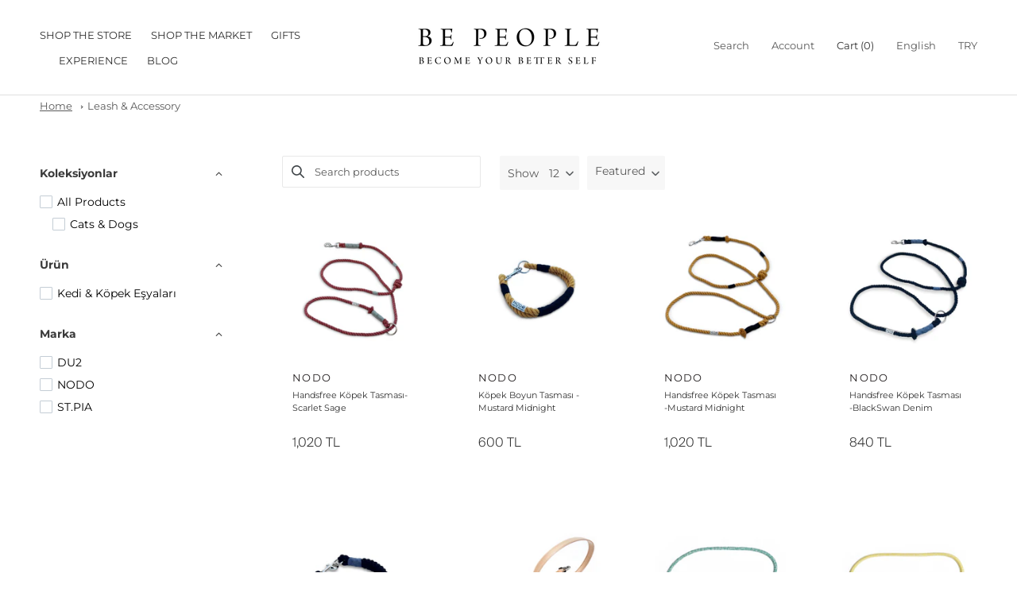

--- FILE ---
content_type: image/svg+xml
request_url: https://bepeople.co/cdn/shop/t/9/assets/payments-card.svg?v=152663505956409799831632215576
body_size: 4333
content:
<svg width="168" height="24" viewBox="0 0 168 24" fill="none" xmlns="http://www.w3.org/2000/svg">
<g clip-path="url(#clip0)">
<path d="M1.11674 4.46387C0.500184 4.46387 0 4.9634 0 5.57987V18.4199C0 19.0364 0.500256 19.5359 1.11674 19.5359H22.8833C23.4998 19.5359 24 19.0363 24 18.4199V5.57987C24 4.96333 23.4998 4.46387 22.8833 4.46387H1.11672H1.11674ZM0.89328 7.63038H2.64228L2.86802 8.09387V7.63036H4.91854L5.36702 8.64436L5.80428 7.63036H12.3158C12.6117 7.63036 12.8779 7.68512 13.0733 7.85912V7.63038H14.8553V7.8591C15.1622 7.69031 15.5419 7.63038 15.9743 7.63038H18.5573L18.7965 8.09387V7.63036H20.709L20.97 8.09387V7.63036H22.833V11.5589H20.9505L20.5943 10.9641V11.5589H18.2453L17.9895 10.9326H17.4113L17.1503 11.5589H15.9307C15.4523 11.5589 15.089 11.4453 14.8552 11.3196V11.5589H11.9572V10.6671C11.9572 10.5413 11.9349 10.534 11.859 10.5314H11.7502L11.7532 11.5589H6.14923V11.0729L5.94823 11.5604H4.77749L4.57649 11.0804V11.5589H2.322L2.064 10.9326H1.48574L1.227 11.5589H0.081V9.49787L0.893256 7.63036L0.89328 7.63038ZM0.081 11.0166H0.809256L1.06949 10.3866H2.46451L2.72174 11.0166H4.08526V8.8041L5.05951 11.0166H5.64823L6.61951 8.80633L6.62251 11.0166H7.30951V8.19436H6.19351L5.388 10.1091L4.51049 8.1944H3.417V10.8659L2.277 8.19436H1.281L0.081 11.0166V11.0166ZM7.81274 8.19433V11.0166H10.0477V10.4323H8.48174V9.86915H10.0103V9.29089H8.48174V8.78238H10.0477V8.19438H7.81274V8.19433ZM10.5307 8.19433V11.0166H11.2027V9.98987H11.9235C12.1653 9.98987 12.3151 10.0114 12.4133 10.1106C12.5355 10.2464 12.519 10.4906 12.519 10.6604L12.522 11.0166H13.1993V10.4616C13.1993 10.2096 13.1831 10.0845 13.0883 9.94412C13.0285 9.8619 12.903 9.76254 12.756 9.70638C12.9302 9.63656 13.2293 9.40405 13.2293 8.95412C13.2293 8.63936 13.1012 8.4554 12.8887 8.32938C12.6716 8.20331 12.419 8.19438 12.0757 8.19438H10.5307V8.19433ZM13.6117 8.19433V11.0166H14.2957V8.19436H13.6117V8.19433ZM15.9983 8.19433C15.5361 8.19433 15.1966 8.29837 14.9797 8.52361C14.6915 8.82591 14.6183 9.20833 14.6183 9.62684C14.6183 10.14 14.741 10.4643 14.9767 10.7038C15.2105 10.9434 15.6227 11.0166 15.9487 11.0166H16.734L16.9875 10.3866H18.3802L18.6413 11.0166H20.007V8.89859L21.2783 11.0166H22.2293V8.19436H21.5423V10.1601L20.3633 8.19438H19.3417V10.8636L18.2063 8.19436H17.2013L16.2563 10.4136H15.9547C15.7782 10.4136 15.5907 10.3798 15.4875 10.2681C15.3628 10.1257 15.303 9.90745 15.303 9.60512C15.303 9.30935 15.3814 9.08495 15.4957 8.96612C15.6288 8.83556 15.767 8.79887 16.0117 8.79887H16.6477V8.19436H15.9982L15.9983 8.19433ZM1.761 8.65787L2.21551 9.78661H1.30951L1.761 8.65787ZM17.6977 8.65787L18.162 9.78661H17.2357L17.6977 8.65787ZM11.1953 8.77861H12.024C12.1412 8.77861 12.2633 8.78413 12.3427 8.82961C12.43 8.8706 12.4837 8.95813 12.4837 9.07861C12.4837 9.20156 12.4323 9.30006 12.345 9.34561C12.2526 9.4017 12.1437 9.40412 12.0127 9.40412H11.1953V8.77859L11.1953 8.77861ZM4.81272 12.4679H8.42623L8.94449 13.0686L9.49872 12.4679H11.9175C12.1971 12.4679 12.6562 12.4968 12.8625 12.6974V12.4679H15.024C15.2271 12.4679 15.667 12.5085 15.9277 12.6974V12.4679H19.2045V12.6974C19.3674 12.5405 19.712 12.4679 20.0055 12.4679H21.8407V12.6974C22.0334 12.5575 22.3048 12.4679 22.6793 12.4679H23.9205V13.0281H22.5847C21.8813 13.0281 21.6233 13.4575 21.6233 13.8659C21.6233 14.7568 22.4083 14.7159 23.0377 14.7374C23.1545 14.7374 23.2254 14.7567 23.274 14.7996C23.3233 14.8387 23.3557 14.9043 23.3557 14.9864C23.3557 15.0632 23.3237 15.1266 23.277 15.1701C23.2231 15.2229 23.1334 15.2399 23.0055 15.2399H21.7163V15.8436H23.0107C23.4403 15.8436 23.7576 15.7219 23.9205 15.4829V16.2149C23.6519 16.3451 23.2987 16.3964 22.9372 16.3964H21.2003V16.1444C20.999 16.3064 20.6359 16.3964 20.2883 16.3964H14.8117V15.4881C14.8117 15.3768 14.8005 15.3719 14.6895 15.3719H14.6033V16.3964H12.8003V15.3359C12.4985 15.4668 12.1565 15.4784 11.8665 15.4739H11.6513V16.3979L9.46574 16.3964L8.92874 15.7851L8.358 16.3964H4.81274V12.4679H4.81272ZM5.41646 13.0319V15.8541H8.07374L8.93246 14.9196L9.75823 15.8541H11.0625V14.9076H11.8995C12.4859 14.9076 13.068 14.7458 13.068 13.9619C13.068 13.1804 12.4694 13.0319 11.937 13.0319H9.79346L8.94 13.9574L8.115 13.0319H5.41649H5.41646ZM13.3702 13.0319V15.8541H14.043V14.8236H14.7592C15.0037 14.8236 15.1533 14.8478 15.2512 14.9489C15.3758 15.0801 15.3592 15.3311 15.3592 15.5009V15.8541H16.032V15.2946C16.0293 15.0459 16.0156 14.9171 15.921 14.7794C15.8638 14.6971 15.7424 14.5977 15.5933 14.5424C15.7697 14.4719 16.0679 14.242 16.068 13.7916C16.068 13.4697 15.9353 13.2939 15.7237 13.1654C15.5038 13.0472 15.256 13.0318 14.9167 13.0318H13.3703L13.3702 13.0319ZM16.4505 13.0319V15.8541H18.6855V15.2684L17.1172 15.2661V14.7044H18.6472V14.1284H17.1172V13.6154H18.6855V13.0319H16.4505ZM19.965 13.0319C19.2626 13.0319 19.0072 13.4625 19.0072 13.8719C19.0072 14.7649 19.7922 14.7241 20.4187 14.7456C20.5354 14.7456 20.606 14.7656 20.6572 14.8086C20.7032 14.8478 20.739 14.9124 20.739 14.9946C20.739 15.0717 20.7055 15.1355 20.6595 15.1791C20.603 15.232 20.5135 15.2489 20.3865 15.2489H19.0867V15.8541H20.3917C21.0673 15.8541 21.444 15.5702 21.444 14.9631C21.444 14.6727 21.3742 14.5013 21.2437 14.3654C21.092 14.2107 20.8424 14.1478 20.4787 14.1389L20.118 14.1291C20.0039 14.1291 19.9277 14.1216 19.857 14.0969C19.7727 14.0655 19.7107 13.9933 19.7107 13.8869C19.7107 13.7973 19.7378 13.7293 19.8112 13.6836C19.8786 13.6372 19.9579 13.6326 20.0797 13.6326H21.3082V13.0319H19.965ZM10.3897 13.3341V15.5916L9.36298 14.4449L10.3897 13.3341ZM6.08098 13.6169H7.76323L8.49749 14.4404L7.73098 15.2691H6.08098V14.7074H7.55398V14.1306H6.08098V13.6168V13.6169ZM11.0542 13.6169H11.9317C12.1746 13.6169 12.3427 13.7164 12.3427 13.9656C12.3427 14.212 12.182 14.3421 11.9235 14.3421H11.0542V13.6169H11.0542ZM14.0542 13.6169H14.883C15.0027 13.6169 15.1226 13.6194 15.204 13.6671C15.2911 13.7122 15.3427 13.7978 15.3427 13.9169C15.3427 14.0359 15.2911 14.1318 15.204 14.1839C15.114 14.2366 15.0026 14.2416 14.8717 14.2416H14.0542V13.6169ZM22.6987 13.6364H23.9205V14.4426C23.9018 14.4184 23.8854 14.3945 23.8582 14.3729C23.709 14.2176 23.4642 14.154 23.0977 14.1449L22.7347 14.1351C22.6231 14.1351 22.5467 14.1277 22.476 14.1029C22.3891 14.0714 22.3297 13.999 22.3297 13.8921C22.3297 13.8022 22.3573 13.734 22.428 13.6881C22.4962 13.6416 22.5768 13.6364 22.6987 13.6364V13.6364Z" fill="black"/>
</g>
<path d="M59.452 17.2072C59.5003 17.248 59.552 17.2889 59.6028 17.3289C58.589 18.0036 57.398 18.3626 56.1802 18.3606C55.2158 18.3606 54.2648 18.1349 53.4033 17.7015C52.5418 17.2682 51.7936 16.6393 51.2186 15.8651C50.6436 15.0909 50.2578 14.1928 50.092 13.2428C49.9262 12.2928 49.985 11.3172 50.2638 10.394C50.5425 9.47077 51.0334 8.6256 51.6973 7.92607C52.3611 7.22654 53.1794 6.69206 54.0868 6.36539C54.9941 6.03871 55.9653 5.92891 56.9227 6.04476C57.8801 6.1606 58.7971 6.49889 59.6003 7.03255C59.5503 7.07505 59.5003 7.11422 59.4628 7.15756C58.7409 7.78045 58.1617 8.55159 57.7647 9.41848C57.3676 10.2854 57.162 11.2276 57.1619 12.1811C57.1621 13.1339 57.3666 14.0756 57.7617 14.9426C58.1568 15.8096 58.7331 16.5819 59.452 17.2072ZM63.8197 6.00083C62.553 6.00083 61.3771 6.38085 60.3987 7.03255C60.4487 7.07505 60.4987 7.11422 60.5362 7.15756C61.2581 7.78045 61.8373 8.55159 62.2344 9.41848C62.6315 10.2854 62.837 11.2276 62.8372 12.1811C62.8366 13.1339 62.6319 14.0754 62.2369 14.9424C61.8419 15.8094 61.2657 16.5816 60.5471 17.2072C60.4987 17.248 60.447 17.2889 60.3962 17.3289C61.4099 18.0038 62.601 18.3628 63.8189 18.3606C64.6305 18.3609 65.4343 18.2013 66.1843 17.8909C66.9343 17.5805 67.6157 17.1254 68.1897 16.5515C68.7637 15.9776 69.2191 15.2963 69.5297 14.5464C69.8403 13.7965 70.0001 12.9928 70 12.1811C69.9998 10.5421 69.3486 8.97023 68.1896 7.81124C67.0306 6.65226 65.4588 6.00106 63.8197 6.00083ZM59.9995 7.3259C59.2633 7.90282 58.6682 8.6399 58.2594 9.48117C57.8506 10.3224 57.6389 11.2458 57.6403 12.1811C57.6386 13.1166 57.8503 14.0402 58.2591 14.8816C58.6679 15.7231 59.2631 16.4603 59.9995 17.0372C60.7358 16.4601 61.3309 15.7229 61.7396 14.8815C62.1484 14.0401 62.3602 13.1166 62.3588 12.1811C62.3602 11.2458 62.1484 10.3224 61.7396 9.48117C61.3308 8.6399 60.7357 7.90282 59.9995 7.3259Z" fill="black"/>
<g clip-path="url(#clip1)">
<path d="M115.589 10.9708C115.589 10.9708 115.905 12.521 115.976 12.8458H114.585L115.252 11.033C115.243 11.0458 115.389 10.6535 115.472 10.412L115.589 10.9708ZM120.001 4.66627V19.3333C120.001 19.8637 119.79 20.3724 119.415 20.7474C119.04 21.1225 118.531 21.3333 118 21.3335H98.0002C97.4698 21.3333 96.9612 21.1225 96.5861 20.7474C96.211 20.3724 96.0002 19.8637 96 19.3333V4.66627C96.0002 4.13583 96.211 3.62717 96.5861 3.25209C96.9612 2.87702 97.4698 2.66621 98.0002 2.66602H118C118.531 2.66621 119.04 2.87702 119.415 3.25209C119.79 3.62717 120.001 4.13583 120.001 4.66627ZM102.355 15.1333L104.988 8.66677H103.217L101.58 13.0835L101.401 12.188L100.817 9.21277C100.721 8.80027 100.426 8.68327 100.059 8.66677H97.3635L97.3342 8.79576C97.9516 8.94721 98.5437 9.18719 99.0923 9.50827L100.584 15.1333H102.355ZM106.288 15.1415L107.339 8.66677H105.664L104.618 15.1415H106.288ZM112.118 13.025C112.126 12.2878 111.676 11.7253 110.714 11.2625C110.126 10.9663 109.768 10.7668 109.768 10.4623C109.776 10.187 110.072 9.90352 110.73 9.90352C111.158 9.89143 111.584 9.97549 111.976 10.1495L112.126 10.22L112.355 8.81977C111.876 8.63647 111.368 8.54316 110.855 8.54452C109.201 8.54452 108.038 9.42802 108.03 10.6858C108.017 11.615 108.863 12.1318 109.497 12.4438C110.143 12.7603 110.364 12.9688 110.364 13.2478C110.356 13.6813 109.839 13.8808 109.36 13.8808C108.693 13.8808 108.335 13.7765 107.788 13.535L107.568 13.4308L107.335 14.885C107.726 15.0643 108.451 15.2225 109.201 15.2308C110.959 15.2345 112.105 14.3638 112.118 13.0228L112.118 13.025ZM118 15.1415L116.651 8.66677H115.354C114.955 8.66677 114.65 8.78377 114.479 9.20452L111.991 15.1423H113.75C113.75 15.1423 114.037 14.342 114.1 14.1718H116.25C116.3 14.4013 116.45 15.1423 116.45 15.1423L118 15.1415Z" fill="black"/>
</g>
<g clip-path="url(#clip2)">
<path d="M153.112 7.13688L149.97 14.6329H147.92L146.374 8.65038C146.28 8.28278 146.199 8.1475 145.913 7.99206C145.447 7.73875 144.677 7.50184 144 7.35447L144.046 7.13688H147.346C147.766 7.13688 148.144 7.41653 148.24 7.90075L149.057 12.2388L151.075 7.13688H153.112ZM155.883 7.13688L154.28 14.6329H152.341L153.944 7.13688H155.884H155.883ZM161.144 12.1855C161.152 10.2075 158.409 10.0977 158.427 9.21391C158.434 8.94522 158.69 8.65919 159.25 8.58606C159.527 8.55016 160.294 8.52156 161.163 8.92169L161.502 7.33113C161.036 7.16238 160.435 7 159.688 7C157.771 7 156.423 8.01831 156.412 9.47762C156.399 10.5571 157.375 11.1587 158.109 11.5182C158.865 11.8853 159.118 12.1213 159.115 12.4494C159.109 12.9524 158.511 13.175 157.955 13.1833C156.98 13.1988 156.414 12.9197 155.963 12.7096L155.611 14.3528C156.065 14.5608 156.901 14.7414 157.767 14.7506C159.805 14.7506 161.138 13.744 161.144 12.1856V12.1855ZM166.207 14.6329H168L166.433 7.13688H164.779C164.406 7.13688 164.092 7.35344 163.953 7.68634L161.043 14.6329H163.08L163.484 13.5132H165.972L166.207 14.6329H166.207ZM164.042 11.9771L165.063 9.16206L165.65 11.9771H164.042H164.042ZM158.366 16.6963H157.578V17.4297H158.459V17.6502H157.312V15.6156H158.414V15.8361H157.578V16.479H158.365V16.6965L158.366 16.6963ZM158.866 15.507H159.132V17.6501H158.866V15.507ZM159.802 16.9679C159.808 17.3272 160.034 17.4751 160.303 17.4751C160.493 17.4751 160.611 17.4419 160.707 17.3997L160.755 17.5899C160.662 17.6321 160.499 17.6834 160.266 17.6834C159.817 17.6834 159.548 17.3846 159.548 16.9438C159.548 16.5032 159.808 16.1589 160.233 16.1589C160.713 16.1589 160.837 16.5756 160.837 16.8442C160.837 16.8985 160.834 16.9377 160.828 16.968H159.802V16.9679ZM160.58 16.7778C160.583 16.6118 160.511 16.3491 160.212 16.3491C159.94 16.3491 159.826 16.5936 159.804 16.7778H160.58ZM162.282 17.5988C162.213 17.6321 162.059 17.6835 161.863 17.6835C161.422 17.6835 161.135 17.3846 161.135 16.9378C161.135 16.488 161.443 16.159 161.92 16.159C162.077 16.159 162.216 16.1981 162.288 16.2375L162.228 16.4397C162.164 16.4065 162.065 16.3701 161.92 16.3701C161.585 16.3701 161.404 16.6207 161.404 16.9228C161.404 17.2607 161.621 17.4691 161.911 17.4691C162.062 17.4691 162.162 17.4329 162.237 17.3997L162.282 17.5988ZM163.027 15.8389V16.1891H163.408V16.3912H163.027V17.1792C163.027 17.3605 163.079 17.463 163.227 17.463C163.299 17.463 163.341 17.4571 163.381 17.4448L163.393 17.6473C163.341 17.6653 163.26 17.6834 163.157 17.6834C163.033 17.6834 162.934 17.6411 162.87 17.5718C162.798 17.4902 162.768 17.3605 162.768 17.1884V16.3912H162.541V16.1891H162.768V15.9175L163.028 15.839L163.027 15.8389ZM163.779 16.645C163.779 16.4729 163.775 16.325 163.767 16.1891H163.999L164.011 16.4788H164.02C164.087 16.2828 164.249 16.1589 164.427 16.1589C164.455 16.1589 164.476 16.162 164.5 16.1649V16.4156C164.473 16.4094 164.446 16.4094 164.409 16.4094C164.222 16.4094 164.089 16.5483 164.053 16.7477C164.047 16.7886 164.044 16.83 164.044 16.8714V17.6503H163.779V16.645ZM166.133 16.9075C166.133 17.4479 165.755 17.6834 165.405 17.6834C165.013 17.6834 164.705 17.3935 164.705 16.9318C164.705 16.4457 165.028 16.159 165.429 16.159C165.849 16.159 166.133 16.4637 166.133 16.9076V16.9075ZM164.977 16.9227C164.977 17.2427 165.158 17.4843 165.417 17.4843C165.671 17.4843 165.861 17.2456 165.861 16.9166C165.861 16.6691 165.737 16.358 165.423 16.358C165.112 16.358 164.977 16.648 164.977 16.9227ZM166.54 16.5845C166.54 16.4307 166.537 16.3098 166.528 16.1892H166.763L166.778 16.4307H166.784C166.857 16.2948 167.026 16.159 167.267 16.159C167.469 16.159 167.783 16.2797 167.783 16.7807V17.6502H167.518V16.8079C167.518 16.5726 167.43 16.3762 167.18 16.3762C167.008 16.3762 166.872 16.5001 166.824 16.6479C166.811 16.6812 166.805 16.7264 166.805 16.7718V17.6502H166.54V16.5845Z" fill="black"/>
</g>
<defs>
<clipPath id="clip0">
<rect width="24" height="24" fill="white"/>
</clipPath>
<clipPath id="clip1">
<rect width="24" height="24" fill="white" transform="translate(96)"/>
</clipPath>
<clipPath id="clip2">
<rect width="24" height="10.6875" fill="white" transform="translate(144 7)"/>
</clipPath>
</defs>
</svg>


--- FILE ---
content_type: text/javascript; charset=UTF-8
request_url: https://filter-eu.globosoftware.net/filter?callback=jQuery36007301406294432293_1768831807939&filter_id=55354&shop=bepeople-co.myshopify.com&collection=262456344664&sort_by=manual&locale=en&country=TR&event=all&_=1768831807940
body_size: 4375
content:
/**/jQuery36007301406294432293_1768831807939({"filters":[{"id":585096,"handle":585096,"attribute":"Collection","label":"Koleksiyonlar","style":"Radio","class":" gf-option-585096 gf-option-block-radio capitalize","is_collapse":false,"expansion_mode":1,"is_selected":false,"searchable":false,"sort":"manual","prefix":null,"remove_prefix":null,"help":false,"tree":[{"id":262305316952,"expanded":true,"children":[{"id":436318765355,"expanded":true},{"id":262325502040,"expanded":true,"children":[{"id":262325862488,"expanded":true},{"id":262334185560,"expanded":true},{"id":265244115032,"expanded":true}]},{"id":262334840920,"expanded":false,"children":[{"id":262352142424,"expanded":true},{"id":265243328600,"expanded":true},{"id":265243689048,"expanded":true},{"id":265243426904,"expanded":true}]},{"id":262456705112,"expanded":false,"children":[{"id":262456737880,"expanded":true},{"id":262456770648,"expanded":true},{"id":262558023768,"expanded":true},{"id":262457098328,"expanded":true}]},{"id":262457131096,"expanded":false,"children":[{"id":263423852632,"expanded":true},{"id":262457262168,"expanded":true},{"id":262457229400,"expanded":true},{"id":265244508248,"expanded":true}]},{"id":262457327704,"expanded":true,"children":[{"id":262457360472,"expanded":true},{"id":262457393240,"expanded":true},{"id":262457458776,"expanded":true},{"id":263423721560,"expanded":true},{"id":429083787563,"expanded":true},{"id":441715884331,"expanded":false}]},{"id":262639616088,"expanded":true,"children":[{"id":262639747160,"expanded":true},{"id":262639681624,"expanded":true}]}]},{"id":436503380267,"expanded":false,"children":[{"id":436325417259,"expanded":false,"children":[{"id":436324991275,"expanded":true},{"id":436325548331,"expanded":true},{"id":436326465835,"expanded":true},{"id":436325187883,"expanded":true},{"id":436325581099,"expanded":true},{"id":436325777707,"expanded":true},{"id":436325843243,"expanded":true},{"id":436326498603,"expanded":true}]},{"id":436325024043,"expanded":false,"children":[{"id":436325155115,"expanded":true},{"id":436325450027,"expanded":true},{"id":436326039851,"expanded":true},{"id":436326433067,"expanded":true}]},{"id":436326007083,"expanded":false,"children":[{"id":436325941547,"expanded":true},{"id":436325908779,"expanded":true},{"id":436325974315,"expanded":true}]},{"id":436325613867,"expanded":false,"children":[{"id":436325646635,"expanded":true},{"id":436325515563,"expanded":true},{"id":436325286187,"expanded":true},{"id":436326072619,"expanded":true},{"id":436325876011,"expanded":true},{"id":436325253419,"expanded":true},{"id":436319846699,"expanded":true},{"id":436326138155,"expanded":true}]},{"id":436318929195,"expanded":false}]}],"values":[{"value":"262305316952","label":"All Products","handle":"tum-urunler","count":23},{"value":"262334840920","label":"Cats & Dogs","handle":"evcil-hayvan","count":23},{"value":"265243689048","label":"Tasmalar","handle":"tasmalar","count":22}]},{"id":585098,"handle":585098,"attribute":"Product type","label":"\u00dcr\u00fcn","style":"Checkbox","class":" gf-option-585098 gf-option-block-checkbox capitalize","is_collapse":false,"expansion_mode":1,"is_selected":false,"searchable":false,"sort":null,"prefix":null,"remove_prefix":null,"help":false,"values":[{"label":"Kedi & K\u00f6pek E\u015fyalar\u0131","value":"Kedi & K\u00f6pek E\u015fyalar\u0131","count":23}]},{"id":585097,"handle":585097,"attribute":"Vendor","label":"Marka","style":"Checkbox","class":" gf-option-585097 gf-option-block-checkbox capitalize","is_collapse":false,"expansion_mode":1,"is_selected":false,"searchable":false,"sort":null,"prefix":null,"remove_prefix":null,"help":false,"values":[{"label":"DU2","value":"DU2","count":10},{"label":"NODO","value":"NODO","count":12},{"label":"ST.PIA","value":"ST.PIA","count":1}]}],"products":[{"id":8111377285419,"handle":"handsfree-kopek-tasmasi-scarlet-sage","title":"Handsfree K\u00f6pek Tasmas\u0131-Scarlet Sage","vendor":"NODO","product_type":"Kedi & K\u00f6pek E\u015fyalar\u0131","images":[{"id":40351408029995,"alt":"","src":"https:\/\/cdn.shopify.com\/s\/files\/1\/0052\/9740\/6040\/products\/1-_Scarlet_Sage_Handsfree_Gezdirme.jpg?v=1674846571","height":2000,"width":2000,"aspect_ratio":1}],"image":{"id":40351408029995,"alt":"","src":"https:\/\/cdn.shopify.com\/s\/files\/1\/0052\/9740\/6040\/products\/1-_Scarlet_Sage_Handsfree_Gezdirme.jpg?v=1674846571","height":2000,"width":2000,"aspect_ratio":1},"tags":["active","bpshop","Evcil Hayvan","image","Tasma"],"options":[{"id":10299163607339,"name":"Title","values":["Default Title"],"values_en":["Default Title"]}],"best_selling":944,"created_at":"2023-01-27T11:46:57Z","variants":[{"id":44437509112107,"title":"Default Title","sku":null,"barcode":null,"taxable":true,"selected_options":[{"name":"Title","value":"Default Title","value_en":"Default Title"}],"option1":"Default Title","option2":null,"option3":null,"price":1020,"compare_at_price":null,"percent_sale":0,"image_id":null,"inventory_quantity":5,"inventory_policy":"DENY","inventory_management":"shopify","available":true,"ready_to_ship":true,"weight":0,"weight_unit":"KILOGRAMS","presentment_prices":[{"currency_code":"TRY","price":"1020.0","compare_at_price":null,"catalogs":["5267652907"],"origin_type":"RELATIVE"}],"original_price":1020,"is_calculated_price":true}],"available":true,"adjustment":1,"page":1},{"id":8111377383723,"handle":"kopek-boyun-tasmasi-mustard-midnight","title":"K\u00f6pek Boyun Tasmas\u0131 - Mustard Midnight","vendor":"NODO","product_type":"Kedi & K\u00f6pek E\u015fyalar\u0131","images":[{"id":40351408226603,"alt":"","src":"https:\/\/cdn.shopify.com\/s\/files\/1\/0052\/9740\/6040\/products\/1-_Mustard_Midnight_Boyun.jpg?v=1674846573","height":2000,"width":2000,"aspect_ratio":1}],"image":{"id":40351408226603,"alt":"","src":"https:\/\/cdn.shopify.com\/s\/files\/1\/0052\/9740\/6040\/products\/1-_Mustard_Midnight_Boyun.jpg?v=1674846573","height":2000,"width":2000,"aspect_ratio":1},"tags":["active","bpshop","Evcil Hayvan","image","Tasma"],"options":[{"id":10299163738411,"name":"Size","values":["X SMALL -34 CM","SMALL -40 CM","MEDIUM - 47 CM","LARGE -55 CM","X LARGE - 60 CM"],"values_en":["X SMALL -34 CM","SMALL -40 CM","MEDIUM - 47 CM","LARGE -55 CM","X LARGE - 60 CM"]}],"best_selling":943,"created_at":"2023-01-27T11:46:59Z","variants":[{"id":44437509407019,"title":"X SMALL -34 CM","sku":null,"barcode":null,"taxable":true,"selected_options":[{"name":"Size","value":"X SMALL -34 CM","value_en":"X SMALL -34 CM"}],"option1":"X SMALL -34 CM","option2":null,"option3":null,"price":600,"compare_at_price":null,"percent_sale":0,"image_id":null,"inventory_quantity":6,"inventory_policy":"DENY","inventory_management":"shopify","available":true,"ready_to_ship":true,"weight":0,"weight_unit":"KILOGRAMS","presentment_prices":[{"currency_code":"TRY","price":"600.0","compare_at_price":null,"catalogs":["5267652907"],"origin_type":"RELATIVE"}],"original_price":600,"is_calculated_price":true},{"id":44437509439787,"title":"SMALL -40 CM","sku":null,"barcode":null,"taxable":true,"selected_options":[{"name":"Size","value":"SMALL -40 CM","value_en":"SMALL -40 CM"}],"option1":"SMALL -40 CM","option2":null,"option3":null,"price":600,"compare_at_price":null,"percent_sale":0,"image_id":null,"inventory_quantity":6,"inventory_policy":"DENY","inventory_management":"shopify","available":true,"ready_to_ship":true,"weight":0,"weight_unit":"KILOGRAMS","presentment_prices":[{"currency_code":"TRY","price":"600.0","compare_at_price":null,"catalogs":["5267652907"],"origin_type":"RELATIVE"}],"original_price":600,"is_calculated_price":true},{"id":44437509472555,"title":"MEDIUM - 47 CM","sku":null,"barcode":null,"taxable":true,"selected_options":[{"name":"Size","value":"MEDIUM - 47 CM","value_en":"MEDIUM - 47 CM"}],"option1":"MEDIUM - 47 CM","option2":null,"option3":null,"price":600,"compare_at_price":null,"percent_sale":0,"image_id":null,"inventory_quantity":5,"inventory_policy":"DENY","inventory_management":"shopify","available":true,"ready_to_ship":true,"weight":0,"weight_unit":"KILOGRAMS","presentment_prices":[{"currency_code":"TRY","price":"600.0","compare_at_price":null,"catalogs":["5267652907"],"origin_type":"RELATIVE"}],"original_price":600,"is_calculated_price":true},{"id":44437509505323,"title":"LARGE -55 CM","sku":null,"barcode":null,"taxable":true,"selected_options":[{"name":"Size","value":"LARGE -55 CM","value_en":"LARGE -55 CM"}],"option1":"LARGE -55 CM","option2":null,"option3":null,"price":600,"compare_at_price":null,"percent_sale":0,"image_id":null,"inventory_quantity":6,"inventory_policy":"DENY","inventory_management":"shopify","available":true,"ready_to_ship":true,"weight":0,"weight_unit":"KILOGRAMS","presentment_prices":[{"currency_code":"TRY","price":"600.0","compare_at_price":null,"catalogs":["5267652907"],"origin_type":"RELATIVE"}],"original_price":600,"is_calculated_price":true},{"id":44437509538091,"title":"X LARGE - 60 CM","sku":null,"barcode":null,"taxable":true,"selected_options":[{"name":"Size","value":"X LARGE - 60 CM","value_en":"X LARGE - 60 CM"}],"option1":"X LARGE - 60 CM","option2":null,"option3":null,"price":600,"compare_at_price":null,"percent_sale":0,"image_id":null,"inventory_quantity":6,"inventory_policy":"DENY","inventory_management":"shopify","available":true,"ready_to_ship":true,"weight":0,"weight_unit":"KILOGRAMS","presentment_prices":[{"currency_code":"TRY","price":"600.0","compare_at_price":null,"catalogs":["5267652907"],"origin_type":"RELATIVE"}],"original_price":600,"is_calculated_price":true}],"available":true,"adjustment":1},{"id":8111377121579,"handle":"handsfree-kopek-tasmasi-mustard-midnight","title":"Handsfree K\u00f6pek Tasmas\u0131 -Mustard Midnight","vendor":"NODO","product_type":"Kedi & K\u00f6pek E\u015fyalar\u0131","images":[{"id":40351407046955,"alt":"","src":"https:\/\/cdn.shopify.com\/s\/files\/1\/0052\/9740\/6040\/products\/1-_Mustard_Midnight_Handsfree_Gezdirme.jpg?v=1674846567","height":2000,"width":2000,"aspect_ratio":1}],"image":{"id":40351407046955,"alt":"","src":"https:\/\/cdn.shopify.com\/s\/files\/1\/0052\/9740\/6040\/products\/1-_Mustard_Midnight_Handsfree_Gezdirme.jpg?v=1674846567","height":2000,"width":2000,"aspect_ratio":1},"tags":["active","bpshop","Evcil Hayvan","image","Tasma"],"options":[{"id":10299163345195,"name":"Title","values":["Default Title"],"values_en":["Default Title"]}],"best_selling":946,"created_at":"2023-01-27T11:46:54Z","variants":[{"id":44437506785579,"title":"Default Title","sku":null,"barcode":null,"taxable":true,"selected_options":[{"name":"Title","value":"Default Title","value_en":"Default Title"}],"option1":"Default Title","option2":null,"option3":null,"price":1020,"compare_at_price":null,"percent_sale":0,"image_id":null,"inventory_quantity":5,"inventory_policy":"DENY","inventory_management":"shopify","available":true,"ready_to_ship":true,"weight":0,"weight_unit":"KILOGRAMS","presentment_prices":[{"currency_code":"TRY","price":"1020.0","compare_at_price":null,"catalogs":["5267652907"],"origin_type":"RELATIVE"}],"original_price":1020,"is_calculated_price":true}],"available":true,"adjustment":1},{"id":8111377219883,"handle":"handsfree-kopek-tasmasi-blackswan-denim","title":"Handsfree K\u00f6pek Tasmas\u0131 -BlackSwan Denim","vendor":"NODO","product_type":"Kedi & K\u00f6pek E\u015fyalar\u0131","images":[{"id":40351407472939,"alt":"","src":"https:\/\/cdn.shopify.com\/s\/files\/1\/0052\/9740\/6040\/products\/1-_BlackSwan_Denim_Handsfree_Gezdirme.jpg?v=1674846569","height":2000,"width":2000,"aspect_ratio":1}],"image":{"id":40351407472939,"alt":"","src":"https:\/\/cdn.shopify.com\/s\/files\/1\/0052\/9740\/6040\/products\/1-_BlackSwan_Denim_Handsfree_Gezdirme.jpg?v=1674846569","height":2000,"width":2000,"aspect_ratio":1},"tags":["active","bpshop","Evcil Hayvan","image","Tasma"],"options":[{"id":10299163509035,"name":"Title","values":["Default Title"],"values_en":["Default Title"]}],"best_selling":945,"created_at":"2023-01-27T11:46:56Z","variants":[{"id":44437507637547,"title":"Default Title","sku":null,"barcode":null,"taxable":true,"selected_options":[{"name":"Title","value":"Default Title","value_en":"Default Title"}],"option1":"Default Title","option2":null,"option3":null,"price":840,"compare_at_price":null,"percent_sale":0,"image_id":null,"inventory_quantity":6,"inventory_policy":"DENY","inventory_management":"shopify","available":true,"ready_to_ship":true,"weight":0,"weight_unit":"KILOGRAMS","presentment_prices":[{"currency_code":"TRY","price":"840.0","compare_at_price":null,"catalogs":["5267652907"],"origin_type":"RELATIVE"}],"original_price":840,"is_calculated_price":true}],"available":true,"adjustment":1},{"id":8111377482027,"handle":"kopek-boyun-tasmasi-blackswan-denim","title":"K\u00f6pek Boyun Tasmas\u0131 -BlackSwan Denim","vendor":"NODO","product_type":"Kedi & K\u00f6pek E\u015fyalar\u0131","images":[{"id":40351409373483,"alt":"","src":"https:\/\/cdn.shopify.com\/s\/files\/1\/0052\/9740\/6040\/products\/1-_BlackSwan_Denim_Boyun.jpg?v=1674846576","height":2000,"width":2000,"aspect_ratio":1}],"image":{"id":40351409373483,"alt":"","src":"https:\/\/cdn.shopify.com\/s\/files\/1\/0052\/9740\/6040\/products\/1-_BlackSwan_Denim_Boyun.jpg?v=1674846576","height":2000,"width":2000,"aspect_ratio":1},"tags":["active","bpshop","image","Tasma"],"options":[{"id":10299163902251,"name":"Size","values":["X SMALL-34 CM","SMALL-40 CM","MEDIUM -47 CM","LARGE -50 CM","X LARGE -60 CM"],"values_en":["X SMALL-34 CM","SMALL-40 CM","MEDIUM -47 CM","LARGE -50 CM","X LARGE -60 CM"]}],"best_selling":942,"created_at":"2023-01-27T11:47:01Z","variants":[{"id":44437509767467,"title":"X SMALL-34 CM","sku":null,"barcode":null,"taxable":true,"selected_options":[{"name":"Size","value":"X SMALL-34 CM","value_en":"X SMALL-34 CM"}],"option1":"X SMALL-34 CM","option2":null,"option3":null,"price":600,"compare_at_price":null,"percent_sale":0,"image_id":null,"inventory_quantity":6,"inventory_policy":"DENY","inventory_management":"shopify","available":true,"ready_to_ship":true,"weight":0,"weight_unit":"KILOGRAMS","presentment_prices":[{"currency_code":"TRY","price":"600.0","compare_at_price":null,"catalogs":["5267652907"],"origin_type":"RELATIVE"}],"original_price":600,"is_calculated_price":true},{"id":44437509800235,"title":"SMALL-40 CM","sku":null,"barcode":null,"taxable":true,"selected_options":[{"name":"Size","value":"SMALL-40 CM","value_en":"SMALL-40 CM"}],"option1":"SMALL-40 CM","option2":null,"option3":null,"price":600,"compare_at_price":null,"percent_sale":0,"image_id":null,"inventory_quantity":6,"inventory_policy":"DENY","inventory_management":"shopify","available":true,"ready_to_ship":true,"weight":0,"weight_unit":"KILOGRAMS","presentment_prices":[{"currency_code":"TRY","price":"600.0","compare_at_price":null,"catalogs":["5267652907"],"origin_type":"RELATIVE"}],"original_price":600,"is_calculated_price":true},{"id":44437509833003,"title":"MEDIUM -47 CM","sku":null,"barcode":null,"taxable":true,"selected_options":[{"name":"Size","value":"MEDIUM -47 CM","value_en":"MEDIUM -47 CM"}],"option1":"MEDIUM -47 CM","option2":null,"option3":null,"price":600,"compare_at_price":null,"percent_sale":0,"image_id":null,"inventory_quantity":6,"inventory_policy":"DENY","inventory_management":"shopify","available":true,"ready_to_ship":true,"weight":0,"weight_unit":"KILOGRAMS","presentment_prices":[{"currency_code":"TRY","price":"600.0","compare_at_price":null,"catalogs":["5267652907"],"origin_type":"RELATIVE"}],"original_price":600,"is_calculated_price":true},{"id":44437509865771,"title":"LARGE -50 CM","sku":null,"barcode":null,"taxable":true,"selected_options":[{"name":"Size","value":"LARGE -50 CM","value_en":"LARGE -50 CM"}],"option1":"LARGE -50 CM","option2":null,"option3":null,"price":600,"compare_at_price":null,"percent_sale":0,"image_id":null,"inventory_quantity":6,"inventory_policy":"DENY","inventory_management":"shopify","available":true,"ready_to_ship":true,"weight":0,"weight_unit":"KILOGRAMS","presentment_prices":[{"currency_code":"TRY","price":"600.0","compare_at_price":null,"catalogs":["5267652907"],"origin_type":"RELATIVE"}],"original_price":600,"is_calculated_price":true},{"id":44437509898539,"title":"X LARGE -60 CM","sku":null,"barcode":null,"taxable":true,"selected_options":[{"name":"Size","value":"X LARGE -60 CM","value_en":"X LARGE -60 CM"}],"option1":"X LARGE -60 CM","option2":null,"option3":null,"price":600,"compare_at_price":null,"percent_sale":0,"image_id":null,"inventory_quantity":6,"inventory_policy":"DENY","inventory_management":"shopify","available":true,"ready_to_ship":true,"weight":0,"weight_unit":"KILOGRAMS","presentment_prices":[{"currency_code":"TRY","price":"600.0","compare_at_price":null,"catalogs":["5267652907"],"origin_type":"RELATIVE"}],"original_price":600,"is_calculated_price":true}],"available":true,"adjustment":1},{"id":8111380300075,"handle":"du2-deri-gezdirme-tasmasi","title":"Deri Gezdirme Tasmas\u0131","vendor":"DU2","product_type":"Kedi & K\u00f6pek E\u015fyalar\u0131","images":[{"id":40351424545067,"alt":"","src":"https:\/\/cdn.shopify.com\/s\/files\/1\/0052\/9740\/6040\/products\/du2-deri-tasma1.jpg?v=1674846676","height":2048,"width":2048,"aspect_ratio":1},{"id":40351424577835,"alt":"","src":"https:\/\/cdn.shopify.com\/s\/files\/1\/0052\/9740\/6040\/products\/du2-deri-tasmalar3.jpg?v=1674846676","height":2048,"width":2048,"aspect_ratio":1}],"image":{"id":40351424545067,"alt":"","src":"https:\/\/cdn.shopify.com\/s\/files\/1\/0052\/9740\/6040\/products\/du2-deri-tasma1.jpg?v=1674846676","height":2048,"width":2048,"aspect_ratio":1},"tags":["active","bpshop","Du2","Evcil Hayvan","Evcil hayvan aksesuar","image","K\u00f6pek Tasmas\u0131","Tasma"],"options":[{"id":10299167736107,"name":"Title","values":["Default Title"],"values_en":["Default Title"]}],"best_selling":920,"created_at":"2023-01-27T11:47:52Z","variants":[{"id":44437523398955,"title":"Default Title","sku":"","barcode":"","taxable":true,"selected_options":[{"name":"Title","value":"Default Title","value_en":"Default Title"}],"option1":"Default Title","option2":null,"option3":null,"price":3000,"compare_at_price":null,"percent_sale":0,"image_id":null,"inventory_quantity":10,"inventory_policy":"DENY","inventory_management":"shopify","available":true,"ready_to_ship":true,"weight":0,"weight_unit":"KILOGRAMS","presentment_prices":[{"currency_code":"TRY","price":"3000.0","compare_at_price":null,"catalogs":["5267652907"],"origin_type":"RELATIVE"}],"original_price":3000,"is_calculated_price":true}],"available":true,"adjustment":1},{"id":8111380365611,"handle":"du2-cord-gezdirme-tasmasi-yesil","title":"Cord Gezdirme Tasmas\u0131 - Ye\u015fil","vendor":"DU2","product_type":"Kedi & K\u00f6pek E\u015fyalar\u0131","images":[{"id":40351425003819,"alt":"","src":"https:\/\/cdn.shopify.com\/s\/files\/1\/0052\/9740\/6040\/products\/yesil-cord-gezdirme_tasmasi1.jpg?v=1674846679","height":2048,"width":2048,"aspect_ratio":1},{"id":40351425036587,"alt":"","src":"https:\/\/cdn.shopify.com\/s\/files\/1\/0052\/9740\/6040\/products\/yesil-cord-gezdirme_tasmasi2.jpg?v=1674846679","height":2048,"width":2048,"aspect_ratio":1}],"image":{"id":40351425003819,"alt":"","src":"https:\/\/cdn.shopify.com\/s\/files\/1\/0052\/9740\/6040\/products\/yesil-cord-gezdirme_tasmasi1.jpg?v=1674846679","height":2048,"width":2048,"aspect_ratio":1},"tags":["active","bpshop","Du2","Evcil Hayvan","Evcil hayvan aksesuar","image","Tasma"],"options":[{"id":10299167834411,"name":"Title","values":["Default Title"],"values_en":["Default Title"]}],"best_selling":919,"created_at":"2023-01-27T11:47:53Z","variants":[{"id":44437523595563,"title":"Default Title","sku":"","barcode":"","taxable":true,"selected_options":[{"name":"Title","value":"Default Title","value_en":"Default Title"}],"option1":"Default Title","option2":null,"option3":null,"price":2500,"compare_at_price":null,"percent_sale":0,"image_id":null,"inventory_quantity":10,"inventory_policy":"DENY","inventory_management":"shopify","available":true,"ready_to_ship":true,"weight":0,"weight_unit":"KILOGRAMS","presentment_prices":[{"currency_code":"TRY","price":"2500.0","compare_at_price":null,"catalogs":["5267652907"],"origin_type":"RELATIVE"}],"original_price":2500,"is_calculated_price":true}],"available":true,"adjustment":1},{"id":8111380431147,"handle":"du2-cord-gezdirme-tasmasi-sari","title":"Cord Gezdirme Tasmas\u0131 - Sar\u0131","vendor":"DU2","product_type":"Kedi & K\u00f6pek E\u015fyalar\u0131","images":[{"id":40351425888555,"alt":"","src":"https:\/\/cdn.shopify.com\/s\/files\/1\/0052\/9740\/6040\/products\/sari-cord-gezdirme_tasmasi1.jpg?v=1674846686","height":2048,"width":2048,"aspect_ratio":1},{"id":40351425921323,"alt":"","src":"https:\/\/cdn.shopify.com\/s\/files\/1\/0052\/9740\/6040\/products\/sari-cord-gezdirme_tasmasi2.jpg?v=1674846686","height":2048,"width":2048,"aspect_ratio":1}],"image":{"id":40351425888555,"alt":"","src":"https:\/\/cdn.shopify.com\/s\/files\/1\/0052\/9740\/6040\/products\/sari-cord-gezdirme_tasmasi1.jpg?v=1674846686","height":2048,"width":2048,"aspect_ratio":1},"tags":["active","bpshop","Du2","Evcil Hayvan","Evcil hayvan aksesuar","image","Tasma"],"options":[{"id":10299167899947,"name":"Title","values":["Default Title"],"values_en":["Default Title"]}],"best_selling":917,"created_at":"2023-01-27T11:47:56Z","variants":[{"id":44437523792171,"title":"Default Title","sku":"","barcode":"","taxable":true,"selected_options":[{"name":"Title","value":"Default Title","value_en":"Default Title"}],"option1":"Default Title","option2":null,"option3":null,"price":2500,"compare_at_price":null,"percent_sale":0,"image_id":null,"inventory_quantity":10,"inventory_policy":"DENY","inventory_management":"shopify","available":true,"ready_to_ship":true,"weight":0,"weight_unit":"KILOGRAMS","presentment_prices":[{"currency_code":"TRY","price":"2500.0","compare_at_price":null,"catalogs":["5267652907"],"origin_type":"RELATIVE"}],"original_price":2500,"is_calculated_price":true}],"available":true,"adjustment":1},{"id":8111380496683,"handle":"du2-cord-gezdirme-tasmasi-mavi","title":"Cord Gezdirme Tasmas\u0131 - Mavi","vendor":"DU2","product_type":"Kedi & K\u00f6pek E\u015fyalar\u0131","images":[{"id":40351426478379,"alt":"","src":"https:\/\/cdn.shopify.com\/s\/files\/1\/0052\/9740\/6040\/products\/mavi-cord-gezdirme_tasmasi1.jpg?v=1674846689","height":2048,"width":2048,"aspect_ratio":1},{"id":40351426511147,"alt":"","src":"https:\/\/cdn.shopify.com\/s\/files\/1\/0052\/9740\/6040\/products\/mavi-cord-gezdirme_tasmasi2.jpg?v=1674846689","height":2048,"width":2048,"aspect_ratio":1}],"image":{"id":40351426478379,"alt":"","src":"https:\/\/cdn.shopify.com\/s\/files\/1\/0052\/9740\/6040\/products\/mavi-cord-gezdirme_tasmasi1.jpg?v=1674846689","height":2048,"width":2048,"aspect_ratio":1},"tags":["active","bpshop","Du2","Evcil Hayvan","Evcil hayvan aksesuar","image","Tasma"],"options":[{"id":10299167998251,"name":"Title","values":["Default Title"],"values_en":["Default Title"]}],"best_selling":916,"created_at":"2023-01-27T11:47:58Z","variants":[{"id":44437523824939,"title":"Default Title","sku":"","barcode":"","taxable":true,"selected_options":[{"name":"Title","value":"Default Title","value_en":"Default Title"}],"option1":"Default Title","option2":null,"option3":null,"price":2500,"compare_at_price":null,"percent_sale":0,"image_id":null,"inventory_quantity":10,"inventory_policy":"DENY","inventory_management":"shopify","available":true,"ready_to_ship":true,"weight":0,"weight_unit":"KILOGRAMS","presentment_prices":[{"currency_code":"TRY","price":"2500.0","compare_at_price":null,"catalogs":["5267652907"],"origin_type":"RELATIVE"}],"original_price":2500,"is_calculated_price":true}],"available":true,"adjustment":1},{"id":8111380594987,"handle":"du2-deri-boyun-tasmasi","title":"Deri Boyun Tasmas\u0131","vendor":"DU2","product_type":"Kedi & K\u00f6pek E\u015fyalar\u0131","images":[{"id":40351426871595,"alt":"","src":"https:\/\/cdn.shopify.com\/s\/files\/1\/0052\/9740\/6040\/products\/du_tasma.jpg?v=1674846695","height":2048,"width":2048,"aspect_ratio":1},{"id":40351426904363,"alt":"","src":"https:\/\/cdn.shopify.com\/s\/files\/1\/0052\/9740\/6040\/products\/deri-tasma-kucuk-boy.jpg?v=1674846695","height":2048,"width":2048,"aspect_ratio":1},{"id":40351426937131,"alt":"","src":"https:\/\/cdn.shopify.com\/s\/files\/1\/0052\/9740\/6040\/products\/deri-tasma-orta-boy.jpg?v=1674846695","height":2048,"width":2048,"aspect_ratio":1},{"id":40351426969899,"alt":"","src":"https:\/\/cdn.shopify.com\/s\/files\/1\/0052\/9740\/6040\/products\/deri-tasma-buyuk-boy.jpg?v=1674846695","height":2048,"width":2048,"aspect_ratio":1}],"image":{"id":40351426871595,"alt":"","src":"https:\/\/cdn.shopify.com\/s\/files\/1\/0052\/9740\/6040\/products\/du_tasma.jpg?v=1674846695","height":2048,"width":2048,"aspect_ratio":1},"tags":["active","bpshop","Du2","Evcil Hayvan","Evcil hayvan aksesuar","image","K\u00f6pek Tasmas\u0131","Tasma"],"options":[{"id":10299168194859,"name":"Size","values":["SMALL","MEDIUM","LARGE","EXTRA LARGE"],"values_en":["SMALL","MEDIUM","LARGE","EXTRA LARGE"]}],"best_selling":915,"created_at":"2023-01-27T11:48:00Z","variants":[{"id":44437526577451,"title":"SMALL","sku":null,"barcode":null,"taxable":true,"selected_options":[{"name":"Size","value":"SMALL","value_en":"SMALL"}],"option1":"SMALL","option2":null,"option3":null,"price":1900,"compare_at_price":null,"percent_sale":0,"image_id":null,"inventory_quantity":10,"inventory_policy":"DENY","inventory_management":"shopify","available":true,"ready_to_ship":true,"weight":0,"weight_unit":"KILOGRAMS","presentment_prices":[{"currency_code":"TRY","price":"1900.0","compare_at_price":null,"catalogs":["5267652907"],"origin_type":"RELATIVE"}],"original_price":1900,"is_calculated_price":true},{"id":44437526610219,"title":"MEDIUM","sku":null,"barcode":null,"taxable":true,"selected_options":[{"name":"Size","value":"MEDIUM","value_en":"MEDIUM"}],"option1":"MEDIUM","option2":null,"option3":null,"price":2000,"compare_at_price":null,"percent_sale":0,"image_id":null,"inventory_quantity":10,"inventory_policy":"DENY","inventory_management":"shopify","available":true,"ready_to_ship":true,"weight":0,"weight_unit":"KILOGRAMS","presentment_prices":[{"currency_code":"TRY","price":"2000.0","compare_at_price":null,"catalogs":["5267652907"],"origin_type":"RELATIVE"}],"original_price":2000,"is_calculated_price":true},{"id":44437526675755,"title":"LARGE","sku":null,"barcode":null,"taxable":true,"selected_options":[{"name":"Size","value":"LARGE","value_en":"LARGE"}],"option1":"LARGE","option2":null,"option3":null,"price":2100,"compare_at_price":null,"percent_sale":0,"image_id":null,"inventory_quantity":10,"inventory_policy":"DENY","inventory_management":"shopify","available":true,"ready_to_ship":true,"weight":0,"weight_unit":"KILOGRAMS","presentment_prices":[{"currency_code":"TRY","price":"2100.0","compare_at_price":null,"catalogs":["5267652907"],"origin_type":"RELATIVE"}],"original_price":2100,"is_calculated_price":true},{"id":44437526741291,"title":"EXTRA LARGE","sku":null,"barcode":null,"taxable":true,"selected_options":[{"name":"Size","value":"EXTRA LARGE","value_en":"EXTRA LARGE"}],"option1":"EXTRA LARGE","option2":null,"option3":null,"price":2200,"compare_at_price":null,"percent_sale":0,"image_id":null,"inventory_quantity":10,"inventory_policy":"DENY","inventory_management":"shopify","available":true,"ready_to_ship":true,"weight":0,"weight_unit":"KILOGRAMS","presentment_prices":[{"currency_code":"TRY","price":"2200.0","compare_at_price":null,"catalogs":["5267652907"],"origin_type":"RELATIVE"}],"original_price":2200,"is_calculated_price":true}],"available":true,"adjustment":1},{"id":8111380398379,"handle":"du2-cord-gezdirme-tasmasi-kirmizi","title":"Cord Gezdirme Tasmas\u0131 - K\u0131rm\u0131z\u0131","vendor":"DU2","product_type":"Kedi & K\u00f6pek E\u015fyalar\u0131","images":[{"id":40351425364267,"alt":"","src":"https:\/\/cdn.shopify.com\/s\/files\/1\/0052\/9740\/6040\/products\/kirmizi-cord-gezdirme_tasmasi1.jpg?v=1674846682","height":2048,"width":2048,"aspect_ratio":1},{"id":40351425397035,"alt":"","src":"https:\/\/cdn.shopify.com\/s\/files\/1\/0052\/9740\/6040\/products\/kirmizi-cord-gezdirme_tasmasi2.jpg?v=1674846682","height":2048,"width":2048,"aspect_ratio":1}],"image":{"id":40351425364267,"alt":"","src":"https:\/\/cdn.shopify.com\/s\/files\/1\/0052\/9740\/6040\/products\/kirmizi-cord-gezdirme_tasmasi1.jpg?v=1674846682","height":2048,"width":2048,"aspect_ratio":1},"tags":["active","bpshop","Du2","Evcil Hayvan","Evcil hayvan aksesuar","image","Tasma"],"options":[{"id":10299167867179,"name":"Title","values":["Default Title"],"values_en":["Default Title"]}],"best_selling":918,"created_at":"2023-01-27T11:47:55Z","variants":[{"id":44437523759403,"title":"Default Title","sku":"","barcode":"","taxable":true,"selected_options":[{"name":"Title","value":"Default Title","value_en":"Default Title"}],"option1":"Default Title","option2":null,"option3":null,"price":2500,"compare_at_price":null,"percent_sale":0,"image_id":null,"inventory_quantity":10,"inventory_policy":"DENY","inventory_management":"shopify","available":true,"ready_to_ship":true,"weight":0,"weight_unit":"KILOGRAMS","presentment_prices":[{"currency_code":"TRY","price":"2500.0","compare_at_price":null,"catalogs":["5267652907"],"origin_type":"RELATIVE"}],"original_price":2500,"is_calculated_price":true}],"available":true,"adjustment":1},{"id":8111380955435,"handle":"du2-cord-boyun-tasmasi-mavi","title":"Cord Boyun Tasmas\u0131 - Mavi","vendor":"DU2","product_type":"Kedi & K\u00f6pek E\u015fyalar\u0131","images":[{"id":40351429067051,"alt":"","src":"https:\/\/cdn.shopify.com\/s\/files\/1\/0052\/9740\/6040\/products\/cord-boyun-tasmasi-mavi.jpg?v=1674846710","height":2048,"width":2048,"aspect_ratio":1},{"id":40351429099819,"alt":"","src":"https:\/\/cdn.shopify.com\/s\/files\/1\/0052\/9740\/6040\/products\/cord-boyun-tasmasi-bedenler-mavi.jpg?v=1674846710","height":2048,"width":2048,"aspect_ratio":1}],"image":{"id":40351429067051,"alt":"","src":"https:\/\/cdn.shopify.com\/s\/files\/1\/0052\/9740\/6040\/products\/cord-boyun-tasmasi-mavi.jpg?v=1674846710","height":2048,"width":2048,"aspect_ratio":1},"tags":["active","bpshop","Du2","Evcil Hayvan","Evcil hayvan aksesuar","image","tasma"],"options":[{"id":10299168784683,"name":"Size","values":["SMALL","MEDIUM","LARGE","EXTRA LARGE"],"values_en":["SMALL","MEDIUM","LARGE","EXTRA LARGE"]}],"best_selling":912,"created_at":"2023-01-27T11:48:06Z","variants":[{"id":44437531197739,"title":"SMALL","sku":null,"barcode":null,"taxable":true,"selected_options":[{"name":"Size","value":"SMALL","value_en":"SMALL"}],"option1":"SMALL","option2":null,"option3":null,"price":1500,"compare_at_price":null,"percent_sale":0,"image_id":null,"inventory_quantity":10,"inventory_policy":"DENY","inventory_management":"shopify","available":true,"ready_to_ship":true,"weight":0,"weight_unit":"KILOGRAMS","presentment_prices":[{"currency_code":"TRY","price":"1500.0","compare_at_price":null,"catalogs":["5267652907"],"origin_type":"RELATIVE"}],"original_price":1500,"is_calculated_price":true},{"id":44437531230507,"title":"MEDIUM","sku":null,"barcode":null,"taxable":true,"selected_options":[{"name":"Size","value":"MEDIUM","value_en":"MEDIUM"}],"option1":"MEDIUM","option2":null,"option3":null,"price":1600,"compare_at_price":null,"percent_sale":0,"image_id":null,"inventory_quantity":10,"inventory_policy":"DENY","inventory_management":"shopify","available":true,"ready_to_ship":true,"weight":0,"weight_unit":"KILOGRAMS","presentment_prices":[{"currency_code":"TRY","price":"1600.0","compare_at_price":null,"catalogs":["5267652907"],"origin_type":"RELATIVE"}],"original_price":1600,"is_calculated_price":true},{"id":44437531263275,"title":"LARGE","sku":null,"barcode":null,"taxable":true,"selected_options":[{"name":"Size","value":"LARGE","value_en":"LARGE"}],"option1":"LARGE","option2":null,"option3":null,"price":1700,"compare_at_price":null,"percent_sale":0,"image_id":null,"inventory_quantity":10,"inventory_policy":"DENY","inventory_management":"shopify","available":true,"ready_to_ship":true,"weight":0,"weight_unit":"KILOGRAMS","presentment_prices":[{"currency_code":"TRY","price":"1700.0","compare_at_price":null,"catalogs":["5267652907"],"origin_type":"RELATIVE"}],"original_price":1700,"is_calculated_price":true},{"id":44437531296043,"title":"EXTRA LARGE","sku":null,"barcode":null,"taxable":true,"selected_options":[{"name":"Size","value":"EXTRA LARGE","value_en":"EXTRA LARGE"}],"option1":"EXTRA LARGE","option2":null,"option3":null,"price":1800,"compare_at_price":null,"percent_sale":0,"image_id":null,"inventory_quantity":10,"inventory_policy":"DENY","inventory_management":"shopify","available":true,"ready_to_ship":true,"weight":0,"weight_unit":"KILOGRAMS","presentment_prices":[{"currency_code":"TRY","price":"1800.0","compare_at_price":null,"catalogs":["5267652907"],"origin_type":"RELATIVE"}],"original_price":1800,"is_calculated_price":true}],"available":true,"adjustment":1}],"has_filter":false,"pagination":{"from":1,"to":12,"total":23,"per_page":12,"hasMorePages":true,"current_page":1,"last_page":2}});